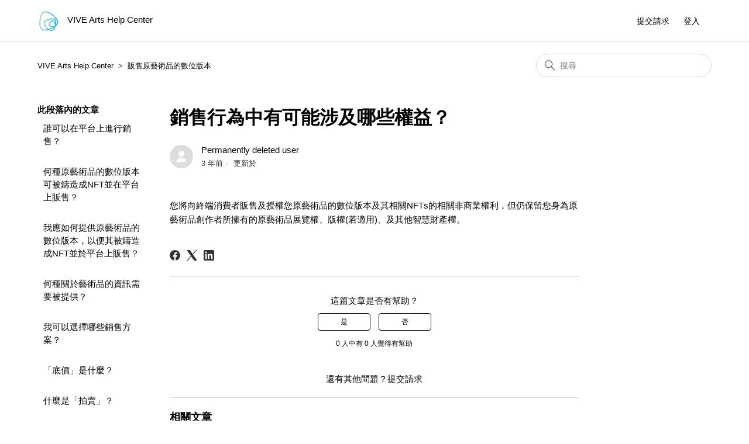

--- FILE ---
content_type: text/html; charset=utf-8
request_url: https://service.vivearts.com/hc/zh-tw/articles/4415097747085-%E9%8A%B7%E5%94%AE%E8%A1%8C%E7%82%BA%E4%B8%AD%E6%9C%89%E5%8F%AF%E8%83%BD%E6%B6%89%E5%8F%8A%E5%93%AA%E4%BA%9B%E6%AC%8A%E7%9B%8A
body_size: 7486
content:
<!DOCTYPE html>
<html dir="ltr" lang="zh-TW">
<head>
  <meta charset="utf-8" />
  <!-- v26730 -->


  <title>銷售行為中有可能涉及哪些權益？ &ndash; VIVE Arts Help Center</title>

  

  <meta name="description" content="您將向終端消費者販售及授權您原藝術品的數位版本及其相關NFTs的相關非商業權利，但仍保留您身為原藝術品創作者所擁有的原藝術品展覽權、版權(若適用)、及其他智慧財產權。" /><meta property="og:image" content="https://service.vivearts.com/hc/theming_assets/01HZH15X0FK43B1NF7NGR52Q4V" />
<meta property="og:type" content="website" />
<meta property="og:site_name" content="VIVE Arts Help Center" />
<meta property="og:title" content="銷售行為中有可能涉及哪些權益？" />
<meta property="og:description" content="您將向終端消費者販售及授權您原藝術品的數位版本及其相關NFTs的相關非商業權利，但仍保留您身為原藝術品創作者所擁有的原藝術品展覽權、版權(若適用)、及其他智慧財產權。" />
<meta property="og:url" content="https://service.vivearts.com/hc/zh-tw/articles/4415097747085" />
<link rel="canonical" href="https://service.vivearts.com/hc/zh-tw/articles/4415097747085-%E9%8A%B7%E5%94%AE%E8%A1%8C%E7%82%BA%E4%B8%AD%E6%9C%89%E5%8F%AF%E8%83%BD%E6%B6%89%E5%8F%8A%E5%93%AA%E4%BA%9B%E6%AC%8A%E7%9B%8A">
<link rel="alternate" hreflang="en-us" href="https://service.vivearts.com/hc/en-us/articles/4415097747085-What-rights-are-involved-in-the-sale">
<link rel="alternate" hreflang="x-default" href="https://service.vivearts.com/hc/en-us/articles/4415097747085-What-rights-are-involved-in-the-sale">
<link rel="alternate" hreflang="zh-tw" href="https://service.vivearts.com/hc/zh-tw/articles/4415097747085-%E9%8A%B7%E5%94%AE%E8%A1%8C%E7%82%BA%E4%B8%AD%E6%9C%89%E5%8F%AF%E8%83%BD%E6%B6%89%E5%8F%8A%E5%93%AA%E4%BA%9B%E6%AC%8A%E7%9B%8A">

  <link rel="stylesheet" href="//static.zdassets.com/hc/assets/application-f34d73e002337ab267a13449ad9d7955.css" media="all" id="stylesheet" />
  <link rel="stylesheet" type="text/css" href="/hc/theming_assets/2358686/360006999252/style.css?digest=27275489075725">

  <link rel="icon" type="image/x-icon" href="/hc/theming_assets/01HZH15X73AZ7HY1Q6X0T0TC78">

    
    

  <meta content="width=device-width, initial-scale=1.0" name="viewport" />

  
</head>
<body class="">
  
  
  

  <a class="skip-navigation" tabindex="1" href="#main-content">跳至主內容</a>

<header class="header">
  <div class="logo">
  	<a href="https://nft.vivearts.com/">
    	<img src="https://assets-global.viveport.com/static-misc/video/vr-browser/VIVE_Arts_logo.png" />
      
        <span aria-hidden="true">VIVE Arts Help Center</span>
      
    </a>
  </div>
  <div class="nav-wrapper">
    <button class="menu-button" aria-controls="user-nav" aria-expanded="false" aria-label="切換導覽功能表">
      <svg xmlns="http://www.w3.org/2000/svg" width="16" height="16" focusable="false" viewBox="0 0 16 16" class="icon-menu">
        <path fill="none" stroke="currentColor" stroke-linecap="round" d="M1.5 3.5h13m-13 4h13m-13 4h13"/>
      </svg>
    </button>
    <nav class="user-nav" id="user-nav">
      
      <a class="submit-a-request" href="/hc/zh-tw/requests/new">提交請求</a>
    </nav>
    
      <a class="sign-in" rel="nofollow" data-auth-action="signin" title="開啟對話方塊" role="button" href="https://viveservice.zendesk.com/access?brand_id=360006999252&amp;return_to=https%3A%2F%2Fservice.vivearts.com%2Fhc%2Fzh-tw%2Farticles%2F4415097747085-%25E9%258A%25B7%25E5%2594%25AE%25E8%25A1%258C%25E7%2582%25BA%25E4%25B8%25AD%25E6%259C%2589%25E5%258F%25AF%25E8%2583%25BD%25E6%25B6%2589%25E5%258F%258A%25E5%2593%25AA%25E4%25BA%259B%25E6%25AC%258A%25E7%259B%258A">
        登入
      </a>
    
  </div>
</header>


  <main role="main">
    <div class="container-divider"></div>
<div class="container">
  <nav class="sub-nav">
    <ol class="breadcrumbs">
  
    <li title="VIVE Arts Help Center">
      
        <a href="/hc/zh-tw">VIVE Arts Help Center</a>
      
    </li>
  
    <li title="販售原藝術品的數位版本">
      
        <a href="/hc/zh-tw/sections/4415103150861-%E8%B2%A9%E5%94%AE%E5%8E%9F%E8%97%9D%E8%A1%93%E5%93%81%E7%9A%84%E6%95%B8%E4%BD%8D%E7%89%88%E6%9C%AC">販售原藝術品的數位版本</a>
      
    </li>
  
</ol>

    <div class="search-container">
      <svg xmlns="http://www.w3.org/2000/svg" width="12" height="12" focusable="false" viewBox="0 0 12 12" class="search-icon">
        <circle cx="4.5" cy="4.5" r="4" fill="none" stroke="currentColor"/>
        <path stroke="currentColor" stroke-linecap="round" d="M11 11L7.5 7.5"/>
      </svg>
      <form role="search" class="search" data-search="" action="/hc/zh-tw/search" accept-charset="UTF-8" method="get"><input type="hidden" name="utf8" value="&#x2713;" autocomplete="off" /><input type="hidden" name="category" id="category" value="4415089898253" autocomplete="off" />
<input type="search" name="query" id="query" placeholder="搜尋" aria-label="搜尋" /></form>
    </div>
  </nav>

  <div class="article-container" id="article-container">
    <aside class="article-sidebar" aria-labelledby="section-articles-title">
      
        <div class="collapsible-sidebar">
          <button type="button" class="collapsible-sidebar-toggle" aria-labelledby="section-articles-title" aria-expanded="false">
            <svg xmlns="http://www.w3.org/2000/svg" width="20" height="20" focusable="false" viewBox="0 0 12 12" aria-hidden="true" class="collapsible-sidebar-toggle-icon chevron-icon">
              <path fill="none" stroke="currentColor" stroke-linecap="round" d="M3 4.5l2.6 2.6c.2.2.5.2.7 0L9 4.5"/>
            </svg>
            <svg xmlns="http://www.w3.org/2000/svg" width="20" height="20" focusable="false" viewBox="0 0 12 12" aria-hidden="true" class="collapsible-sidebar-toggle-icon x-icon">
              <path stroke="currentColor" stroke-linecap="round" d="M3 9l6-6m0 6L3 3"/>
            </svg>
          </button>
          <span id="section-articles-title" class="collapsible-sidebar-title sidenav-title">
            此段落內的文章
          </span>
          <div class="collapsible-sidebar-body">
            <ul>
              
                <li>
                  <a href="/hc/zh-tw/articles/4415191246861-%E8%AA%B0%E5%8F%AF%E4%BB%A5%E5%9C%A8%E5%B9%B3%E5%8F%B0%E4%B8%8A%E9%80%B2%E8%A1%8C%E9%8A%B7%E5%94%AE" class="sidenav-item ">誰可以在平台上進行銷售？</a>
                </li>
              
                <li>
                  <a href="/hc/zh-tw/articles/4415199011213-%E4%BD%95%E7%A8%AE%E5%8E%9F%E8%97%9D%E8%A1%93%E5%93%81%E7%9A%84%E6%95%B8%E4%BD%8D%E7%89%88%E6%9C%AC%E5%8F%AF%E8%A2%AB%E9%91%84%E9%80%A0%E6%88%90NFT%E4%B8%A6%E5%9C%A8%E5%B9%B3%E5%8F%B0%E4%B8%8A%E8%B2%A9%E5%94%AE" class="sidenav-item ">何種原藝術品的數位版本可被鑄造成NFT並在平台上販售？</a>
                </li>
              
                <li>
                  <a href="/hc/zh-tw/articles/4415203263245-%E6%88%91%E6%87%89%E5%A6%82%E4%BD%95%E6%8F%90%E4%BE%9B%E5%8E%9F%E8%97%9D%E8%A1%93%E5%93%81%E7%9A%84%E6%95%B8%E4%BD%8D%E7%89%88%E6%9C%AC-%E4%BB%A5%E4%BE%BF%E5%85%B6%E8%A2%AB%E9%91%84%E9%80%A0%E6%88%90NFT%E4%B8%A6%E6%96%BC%E5%B9%B3%E5%8F%B0%E4%B8%8A%E8%B2%A9%E5%94%AE" class="sidenav-item ">我應如何提供原藝術品的數位版本，以便其被鑄造成NFT並於平台上販售？</a>
                </li>
              
                <li>
                  <a href="/hc/zh-tw/articles/4415198992397-%E4%BD%95%E7%A8%AE%E9%97%9C%E6%96%BC%E8%97%9D%E8%A1%93%E5%93%81%E7%9A%84%E8%B3%87%E8%A8%8A%E9%9C%80%E8%A6%81%E8%A2%AB%E6%8F%90%E4%BE%9B" class="sidenav-item ">何種關於藝術品的資訊需要被提供？</a>
                </li>
              
                <li>
                  <a href="/hc/zh-tw/articles/4415203244173-%E6%88%91%E5%8F%AF%E4%BB%A5%E9%81%B8%E6%93%87%E5%93%AA%E4%BA%9B%E9%8A%B7%E5%94%AE%E6%96%B9%E6%A1%88" class="sidenav-item ">我可以選擇哪些銷售方案？</a>
                </li>
              
                <li>
                  <a href="/hc/zh-tw/articles/4415203221389--%E5%BA%95%E5%83%B9-%E6%98%AF%E4%BB%80%E9%BA%BC" class="sidenav-item ">「底價」是什麼？</a>
                </li>
              
                <li>
                  <a href="/hc/zh-tw/articles/4415090105229-%E4%BB%80%E9%BA%BC%E6%98%AF-%E6%8B%8D%E8%B3%A3" class="sidenav-item ">什麼是「拍賣」？</a>
                </li>
              
                <li>
                  <a href="/hc/zh-tw/articles/4415097858573--%E7%9B%B4%E6%8E%A5%E8%B3%BC%E8%B2%B7-%E6%98%AF%E4%BB%80%E9%BA%BC" class="sidenav-item ">「直接購買」是什麼？</a>
                </li>
              
                <li>
                  <a href="/hc/zh-tw/articles/4415090061453-%E8%97%9D%E8%A1%93%E5%AE%B6%E5%8F%8A%E8%97%9D%E8%A1%93%E6%A9%9F%E6%A7%8B%E5%B0%87%E5%A6%82%E4%BD%95%E5%BE%9E%E5%B9%B3%E5%8F%B0%E5%BE%97%E5%88%B0%E5%8D%94%E5%8A%A9" class="sidenav-item ">藝術家及藝術機構將如何從平台得到協助？</a>
                </li>
              
                <li>
                  <a href="/hc/zh-tw/articles/4415103341325-%E6%88%91%E5%8F%AF%E4%BB%A5%E5%A6%82%E4%BD%95%E4%B8%8B%E6%9E%B6%E5%B7%B2%E6%96%BC%E5%B9%B3%E5%8F%B0%E9%80%B2%E8%A1%8C%E8%B2%A9%E5%94%AE%E7%9A%84%E5%8E%9F%E8%97%9D%E8%A1%93%E5%93%81%E7%9A%84%E6%95%B8%E4%BD%8D%E7%89%88%E6%9C%AC%E5%8F%8A%E5%85%B6NFTs" class="sidenav-item ">我可以如何下架已於平台進行販售的原藝術品的數位版本及其NFTs？</a>
                </li>
              
            </ul>
            
              <a href="/hc/zh-tw/sections/4415103150861-%E8%B2%A9%E5%94%AE%E5%8E%9F%E8%97%9D%E8%A1%93%E5%93%81%E7%9A%84%E6%95%B8%E4%BD%8D%E7%89%88%E6%9C%AC" class="article-sidebar-item">檢視更多</a>
            
          </div>
        </div>
      
    </aside>

    <article id="main-content" class="article">
      <header class="article-header">
        <h1 title="銷售行為中有可能涉及哪些權益？" class="article-title">
          銷售行為中有可能涉及哪些權益？
          
        </h1>

        <div class="article-author">
          
            <div class="avatar article-avatar">
              
              <img src="https://assets.zendesk.com/hc/assets/default_avatar.png" alt="" class="user-avatar"/>
            </div>
          
          <div class="article-meta">
            
              
                Permanently deleted user
              
            

            <ul class="meta-group">
              
                <li class="meta-data"><time datetime="2022-01-21T08:21:40Z" title="2022-01-21T08:21:40Z" data-datetime="relative">2022年01月21日 08:21</time></li>
                <li class="meta-data">更新於</li>
              
            </ul>
          </div>
        </div>

        
      </header>

      <section class="article-info">
        <div class="article-content">
          <div class="article-body"><p><span class="TextRun  BCX0 SCXW47942894" lang="ZH-TW" xml:lang="ZH-TW" data-contrast="none"><span class="NormalTextRun  BCX0 SCXW47942894" data-ccp-parastyle="Default">您將向</span><span class="NormalTextRun  BCX0 SCXW47942894" data-ccp-parastyle="Default">終端消費者</span><span class="NormalTextRun  BCX0 SCXW47942894" data-ccp-parastyle="Default">販售</span><span class="NormalTextRun  BCX0 SCXW47942894" data-ccp-parastyle="Default">及</span><span class="NormalTextRun  BCX0 SCXW47942894" data-ccp-parastyle="Default">授權</span><span class="NormalTextRun  BCX0 SCXW47942894" data-ccp-parastyle="Default">您原</span><span class="NormalTextRun  BCX0 SCXW47942894" data-ccp-parastyle="Default">藝術品的數位版本</span><span class="NormalTextRun  BCX0 SCXW47942894" data-ccp-parastyle="Default">及</span><span class="NormalTextRun  BCX0 SCXW47942894" data-ccp-parastyle="Default">其相關NFT</span></span><span class="TextRun  BCX0 SCXW47942894" lang="EN-US" xml:lang="EN-US" data-contrast="none"><span class="NormalTextRun  BCX0 SCXW47942894" data-ccp-parastyle="Default">s</span></span><span class="TextRun  BCX0 SCXW47942894" lang="ZH-TW" xml:lang="ZH-TW" data-contrast="none"><span class="NormalTextRun  BCX0 SCXW47942894" data-ccp-parastyle="Default">的</span><span class="NormalTextRun  BCX0 SCXW47942894" data-ccp-parastyle="Default">相關</span><span class="NormalTextRun  BCX0 SCXW47942894" data-ccp-parastyle="Default">非商業權利，</span><span class="NormalTextRun  BCX0 SCXW47942894" data-ccp-parastyle="Default">但仍保</span><span class="NormalTextRun  BCX0 SCXW47942894" data-ccp-parastyle="Default">留</span><span class="NormalTextRun  BCX0 SCXW47942894" data-ccp-parastyle="Default">您</span><span class="NormalTextRun  BCX0 SCXW47942894" data-ccp-parastyle="Default">身為原藝術品創作者所擁有的</span><span class="NormalTextRun  BCX0 SCXW47942894" data-ccp-parastyle="Default">原藝術品</span><span class="NormalTextRun  BCX0 SCXW47942894" data-ccp-parastyle="Default">展</span><span class="NormalTextRun  BCX0 SCXW47942894" data-ccp-parastyle="Default">覽權、</span><span class="NormalTextRun  BCX0 SCXW47942894" data-ccp-parastyle="Default">版權(若適用)、</span><span class="NormalTextRun  BCX0 SCXW47942894" data-ccp-parastyle="Default">及</span><span class="NormalTextRun  BCX0 SCXW47942894" data-ccp-parastyle="Default">其他智慧財產權</span><span class="NormalTextRun  BCX0 SCXW47942894" data-ccp-parastyle="Default">。</span></span></p></div>
          
        </div>
      </section>

      <footer>
        <div class="article-footer">
          
            <div class="article-share">
  <ul class="share">
    <li>
      <a href="https://www.facebook.com/share.php?title=%E9%8A%B7%E5%94%AE%E8%A1%8C%E7%82%BA%E4%B8%AD%E6%9C%89%E5%8F%AF%E8%83%BD%E6%B6%89%E5%8F%8A%E5%93%AA%E4%BA%9B%E6%AC%8A%E7%9B%8A%EF%BC%9F&u=https%3A%2F%2Fservice.vivearts.com%2Fhc%2Fzh-tw%2Farticles%2F4415097747085-%25E9%258A%25B7%25E5%2594%25AE%25E8%25A1%258C%25E7%2582%25BA%25E4%25B8%25AD%25E6%259C%2589%25E5%258F%25AF%25E8%2583%25BD%25E6%25B6%2589%25E5%258F%258A%25E5%2593%25AA%25E4%25BA%259B%25E6%25AC%258A%25E7%259B%258A" class="share-facebook" aria-label="Facebook">
        <svg xmlns="http://www.w3.org/2000/svg" width="12" height="12" focusable="false" viewBox="0 0 12 12" aria-label="在 Facebook 上分享此頁面">
          <path fill="currentColor" d="M6 0a6 6 0 01.813 11.945V7.63h1.552l.244-1.585H6.812v-.867c0-.658.214-1.242.827-1.242h.985V2.55c-.173-.024-.538-.075-1.23-.075-1.444 0-2.29.767-2.29 2.513v1.055H3.618v1.585h1.484v4.304A6.001 6.001 0 016 0z"/>
        </svg>
      </a>
    </li>
    <li>
      <a href="https://twitter.com/share?lang=zh&text=%E9%8A%B7%E5%94%AE%E8%A1%8C%E7%82%BA%E4%B8%AD%E6%9C%89%E5%8F%AF%E8%83%BD%E6%B6%89%E5%8F%8A%E5%93%AA%E4%BA%9B%E6%AC%8A%E7%9B%8A%EF%BC%9F&url=https%3A%2F%2Fservice.vivearts.com%2Fhc%2Fzh-tw%2Farticles%2F4415097747085-%25E9%258A%25B7%25E5%2594%25AE%25E8%25A1%258C%25E7%2582%25BA%25E4%25B8%25AD%25E6%259C%2589%25E5%258F%25AF%25E8%2583%25BD%25E6%25B6%2589%25E5%258F%258A%25E5%2593%25AA%25E4%25BA%259B%25E6%25AC%258A%25E7%259B%258A" class="share-twitter" aria-label="X Corp">
        <svg xmlns="http://www.w3.org/2000/svg" width="12" height="12" focusable="false" viewBox="0 0 12 12" aria-label="在 X Corp 上分享此頁面">
          <path fill="currentColor" d="M.0763914 0 3.60864 0 6.75369 4.49755 10.5303 0 11.6586 0 7.18498 5.11431 12 12 8.46775 12 5.18346 7.30333 1.12825 12 0 12 4.7531 6.6879z"/>
        </svg>
      </a>
    </li>
    <li>
      <a href="https://www.linkedin.com/shareArticle?mini=true&source=VIVE+Arts+Help+Center&title=%E9%8A%B7%E5%94%AE%E8%A1%8C%E7%82%BA%E4%B8%AD%E6%9C%89%E5%8F%AF%E8%83%BD%E6%B6%89%E5%8F%8A%E5%93%AA%E4%BA%9B%E6%AC%8A%E7%9B%8A%EF%BC%9F&url=https%3A%2F%2Fservice.vivearts.com%2Fhc%2Fzh-tw%2Farticles%2F4415097747085-%25E9%258A%25B7%25E5%2594%25AE%25E8%25A1%258C%25E7%2582%25BA%25E4%25B8%25AD%25E6%259C%2589%25E5%258F%25AF%25E8%2583%25BD%25E6%25B6%2589%25E5%258F%258A%25E5%2593%25AA%25E4%25BA%259B%25E6%25AC%258A%25E7%259B%258A" class="share-linkedin" aria-label="LinkedIn">
        <svg xmlns="http://www.w3.org/2000/svg" width="12" height="12" focusable="false" viewBox="0 0 12 12" aria-label="在 LinkedIn 上分享此頁面">
          <path fill="currentColor" d="M10.8 0A1.2 1.2 0 0112 1.2v9.6a1.2 1.2 0 01-1.2 1.2H1.2A1.2 1.2 0 010 10.8V1.2A1.2 1.2 0 011.2 0h9.6zM8.09 4.356a1.87 1.87 0 00-1.598.792l-.085.133h-.024v-.783H4.676v5.727h1.778V7.392c0-.747.142-1.47 1.068-1.47.913 0 .925.854.925 1.518v2.785h1.778V7.084l-.005-.325c-.05-1.38-.456-2.403-2.13-2.403zm-4.531.142h-1.78v5.727h1.78V4.498zm-.89-2.846a1.032 1.032 0 100 2.064 1.032 1.032 0 000-2.064z"/>
        </svg>
      </a>
    </li>
  </ul>

</div>
          
          
            
          
        </div>
        
          <div class="article-votes">
            <span class="article-votes-question" id="article-votes-label">這篇文章是否有幫助？</span>
            <div class="article-votes-controls" role="group" aria-labelledby="article-votes-label">
              <button type="button" class="button article-vote article-vote-up" data-auth-action="signin" aria-label="此文章有幫助" aria-pressed="false">是</button>
              <button type="button" class="button article-vote article-vote-down" data-auth-action="signin" aria-label="此文章沒有幫助" aria-pressed="false">否</button>
            </div>
            <small class="article-votes-count">
              <span class="article-vote-label">0 人中有 0 人覺得有幫助</span>
            </small>
          </div>
        

        <div class="article-more-questions">
          還有其他問題？<a href="/hc/zh-tw/requests/new">提交請求</a>
        </div>
        <div class="article-return-to-top">
          <a href="#article-container">
            返回頂端
            <svg xmlns="http://www.w3.org/2000/svg" class="article-return-to-top-icon" width="20" height="20" focusable="false" viewBox="0 0 12 12" aria-hidden="true">
              <path fill="none" stroke="currentColor" stroke-linecap="round" d="M3 4.5l2.6 2.6c.2.2.5.2.7 0L9 4.5"/>
            </svg>
          </a>
        </div>
      </footer>

      <div class="article-relatives">
        
          <div data-recent-articles></div>
        
        
          
  <section class="related-articles">
    
      <h2 class="related-articles-title">相關文章</h2>
    
    <ul>
      
        <li>
          <a href="/hc/zh-tw/related/click?data=[base64]%3D%3D--694a495b55532d4f28e2fdbaa48c836475622dc9" rel="nofollow">我可以選擇哪些銷售方案？</a>
        </li>
      
        <li>
          <a href="/hc/zh-tw/related/click?data=[base64]" rel="nofollow">我可以如何下架已於平台進行販售的原藝術品的數位版本及其NFTs？</a>
        </li>
      
        <li>
          <a href="/hc/zh-tw/related/click?data=[base64]%3D%3D--ec95cbce99544ca8c14861abaa217eb714c9f063" rel="nofollow">我如何在平台上購買原藝術品的數位版本及相關NFT？</a>
        </li>
      
        <li>
          <a href="/hc/zh-tw/related/click?data=[base64]%3D--dd2c9802874217c6998bc8f1e9defb089c48c52c" rel="nofollow">「直接購買」是什麼？</a>
        </li>
      
    </ul>
  </section>


        
      </div>
      
        <div class="article-comments" id="article-comments">
          <section class="comments">
            <header class="comment-overview">
              <h2 class="comment-heading">
                評論
              </h2>
              <p class="comment-callout">0 條評論</p>
              
            </header>

            <ul id="comments" class="comment-list">
              
            </ul>

            

            

            <p class="comment-callout">文章評論已關閉。</p>
          </section>
        </div>
      
    </article>
  </div>
</div>

  </main>

  <footer class="footer">
  <div class="footer-inner">
    <a title="主頁" href="/hc/zh-tw">VIVE Arts Help Center</a>

    <div class="footer-language-selector">
      
        <div class="dropdown language-selector">
          <button class="dropdown-toggle" aria-haspopup="true">
            繁體中文
            <svg xmlns="http://www.w3.org/2000/svg" width="12" height="12" focusable="false" viewBox="0 0 12 12" class="dropdown-chevron-icon">
              <path fill="none" stroke="currentColor" stroke-linecap="round" d="M3 4.5l2.6 2.6c.2.2.5.2.7 0L9 4.5"/>
            </svg>
          </button>
          <span class="dropdown-menu dropdown-menu-end" role="menu">
            
              <a href="/hc/change_language/en-us?return_to=%2Fhc%2Fen-us%2Farticles%2F4415097747085-What-rights-are-involved-in-the-sale" dir="ltr" rel="nofollow" role="menuitem">
                English (US)
              </a>
            
          </span>
        </div>
      
    </div>
  </div>
</footer>



  <!-- / -->

  
  <script src="//static.zdassets.com/hc/assets/zh-tw.dc3fcfff46dce3d9819a.js"></script>
  

  <script type="text/javascript">
  /*

    Greetings sourcecode lurker!

    This is for internal Zendesk and legacy usage,
    we don't support or guarantee any of these values
    so please don't build stuff on top of them.

  */

  HelpCenter = {};
  HelpCenter.account = {"subdomain":"viveservice","environment":"production","name":"VIVEPORT Help Center "};
  HelpCenter.user = {"identifier":"da39a3ee5e6b4b0d3255bfef95601890afd80709","email":null,"name":"","role":"anonymous","avatar_url":"https://assets.zendesk.com/hc/assets/default_avatar.png","is_admin":false,"organizations":[],"groups":[]};
  HelpCenter.internal = {"asset_url":"//static.zdassets.com/hc/assets/","web_widget_asset_composer_url":"https://static.zdassets.com/ekr/snippet.js","current_session":{"locale":"zh-tw","csrf_token":null,"shared_csrf_token":null},"usage_tracking":{"event":"article_viewed","data":"[base64]--c18cfc4b5241406fc68d0cd74962dae4ecd4607c","url":"https://service.vivearts.com/hc/activity"},"current_record_id":"4415097747085","current_record_url":"/hc/zh-tw/articles/4415097747085-%E9%8A%B7%E5%94%AE%E8%A1%8C%E7%82%BA%E4%B8%AD%E6%9C%89%E5%8F%AF%E8%83%BD%E6%B6%89%E5%8F%8A%E5%93%AA%E4%BA%9B%E6%AC%8A%E7%9B%8A","current_record_title":"銷售行為中有可能涉及哪些權益？","current_text_direction":"ltr","current_brand_id":360006999252,"current_brand_name":"VIVE Arts Help Center","current_brand_url":"https://viveartsservice.zendesk.com","current_brand_active":true,"current_path":"/hc/zh-tw/articles/4415097747085-%E9%8A%B7%E5%94%AE%E8%A1%8C%E7%82%BA%E4%B8%AD%E6%9C%89%E5%8F%AF%E8%83%BD%E6%B6%89%E5%8F%8A%E5%93%AA%E4%BA%9B%E6%AC%8A%E7%9B%8A","show_autocomplete_breadcrumbs":false,"user_info_changing_enabled":false,"has_user_profiles_enabled":true,"has_end_user_attachments":true,"user_aliases_enabled":false,"has_anonymous_kb_voting":false,"has_multi_language_help_center":true,"show_at_mentions":false,"embeddables_config":{"embeddables_web_widget":false,"embeddables_help_center_auth_enabled":false,"embeddables_connect_ipms":false},"answer_bot_subdomain":"static","gather_plan_state":"subscribed","has_article_verification":true,"has_gather":true,"has_ckeditor":false,"has_community_enabled":false,"has_community_badges":true,"has_community_post_content_tagging":false,"has_gather_content_tags":true,"has_guide_content_tags":true,"has_user_segments":true,"has_answer_bot_web_form_enabled":true,"has_garden_modals":false,"theming_cookie_key":"hc-da39a3ee5e6b4b0d3255bfef95601890afd80709-2-preview","is_preview":false,"has_search_settings_in_plan":true,"theming_api_version":2,"theming_settings":{"brand_color":"rgba(0, 0, 0, 1)","brand_text_color":"#FFFFFF","text_color":"rgba(0, 0, 0, 1)","link_color":"rgba(0, 0, 0, 1)","visited_link_color":"rgba(0, 0, 0, 1)","background_color":"#FFFFFF","heading_font":"-apple-system, BlinkMacSystemFont, 'Segoe UI', Helvetica, Arial, sans-serif","text_font":"-apple-system, BlinkMacSystemFont, 'Segoe UI', Helvetica, Arial, sans-serif","logo":"/hc/theming_assets/01HZH15X0FK43B1NF7NGR52Q4V","show_brand_name":true,"favicon":"/hc/theming_assets/01HZH15X73AZ7HY1Q6X0T0TC78","homepage_background_image":"/hc/theming_assets/01HZH15XQ87CZYQ1TZWDA4DXPG","community_background_image":"/hc/theming_assets/01HZH15XW2V553E8D03N64PBXN","community_image":"/hc/theming_assets/01HZH15Y36ATJW485VVNYCM0ZK","instant_search":true,"scoped_kb_search":true,"scoped_community_search":true,"show_recent_activity":true,"show_articles_in_section":true,"show_article_author":true,"show_article_comments":true,"show_follow_article":false,"show_recently_viewed_articles":true,"show_related_articles":true,"show_article_sharing":true,"show_follow_section":false,"show_follow_post":false,"show_post_sharing":true,"show_follow_topic":false},"has_pci_credit_card_custom_field":true,"help_center_restricted":false,"is_assuming_someone_else":false,"flash_messages":[],"user_photo_editing_enabled":true,"user_preferred_locale":"en-us","base_locale":"zh-tw","login_url":"https://viveservice.zendesk.com/access?brand_id=360006999252\u0026return_to=https%3A%2F%2Fservice.vivearts.com%2Fhc%2Fzh-tw%2Farticles%2F4415097747085-%25E9%258A%25B7%25E5%2594%25AE%25E8%25A1%258C%25E7%2582%25BA%25E4%25B8%25AD%25E6%259C%2589%25E5%258F%25AF%25E8%2583%25BD%25E6%25B6%2589%25E5%258F%258A%25E5%2593%25AA%25E4%25BA%259B%25E6%25AC%258A%25E7%259B%258A","has_alternate_templates":true,"has_custom_statuses_enabled":false,"has_hc_generative_answers_setting_enabled":true,"has_generative_search_with_zgpt_enabled":false,"has_suggested_initial_questions_enabled":false,"has_guide_service_catalog":true,"has_service_catalog_search_poc":false,"has_service_catalog_itam":false,"has_csat_reverse_2_scale_in_mobile":false,"has_knowledge_navigation":false,"version":"v26730","dev_mode":false};
</script>

  
  
  <script src="//static.zdassets.com/hc/assets/hc_enduser-1c92a9cbef3f564b6242283e65e8cfa3.js"></script>
  <script type="text/javascript" src="/hc/theming_assets/2358686/360006999252/script.js?digest=27275489075725"></script>
  
</body>
</html>